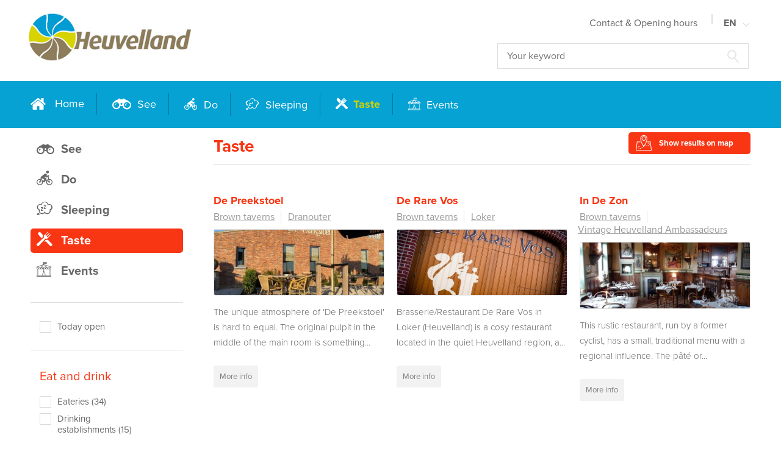

--- FILE ---
content_type: text/html; charset=UTF-8
request_url: https://www.toerismeheuvelland.be/en/taste?1424=1508,1506&page=2
body_size: 7925
content:
<!DOCTYPE html>
<html lang="en">
    <head>
        <meta charset="UTF-8"/>

        <title>Taste | Toerisme Heuvelland</title>
        <meta name="description" content=""/>
        <meta name="keywords" content="Taste"/>
        <meta http-equiv="X-UA-Compatible" content="IE=edge,chrome=1">
        <meta name="viewport" content="width=device-width, initial-scale=1.0, maximum-scale=1, user-scalable=no">

                    <meta name="robots" content="index, follow"/>
        
        <!-- CSS STYLES -->
                    <link rel="stylesheet" href="/style/theme/css/style-0.5.css?v=0.5" type="text/css" media="all"/>
        
        <!-- FAVICON  & APPLE TOUCH ICONS -->
        <link rel="shortcut icon" href="/favicon.ico"/>
        <link rel="apple-touch-icon" href="/images/icons/touch-icon-iphone.png"/>
        <link rel="apple-touch-icon" href="/images/icons/touch-icon-ipad.png" sizes="76x76"/>
        <link rel="apple-touch-icon" href="/images/icons/touch-icon-iphone-retina.png" sizes="120x120"/>
        <link rel="apple-touch-icon" href="/images/icons/touch-icon-ipad-retina.png" sizes="152x152"/>

        <link rel="alternate" href="https://www.toerismeheuvelland.be/nl/" hreflang="nl-be"/>
        <link rel="alternate" href="https://www.toerismeheuvelland.be/fr/" hreflang="fr-be"/>
        <link rel="alternate" href="https://www.toerismeheuvelland.be/fr/" hreflang="fr"/>
        <link rel="alternate" href="https://www.toerismeheuvelland.be/en/" hreflang="en"/>
        <link rel="alternate" href="https://www.toerismeheuvelland.be/nl/" hreflang="nl-nl"/>
        <link rel="alternate" href="https://www.toerismeheuvelland.be/nl/" hreflang="x-default"/>

        <!-- OPEN GRAPH VOOR FACEBOOK -->
                    <meta property="og:title" content="Taste"/>
            <meta property="og:url" content="https://www.toerismeheuvelland.be/en/taste?1424=1508,1506&page=2"/>
            <meta property="og:description" content="">
            <meta property="og:site_name" content="Toerisme Heuvelland">
            <meta property="og:type" content="Website"/>
            <meta property="og:locale" content="nl_NL"/>
            <meta property="og:email" content="toerisme@heuvelland.be"/>
            <meta property="og:phone_number" content="+32 57 45 04 55"/>
            <meta property="og:fax_number" content=""/>
            <meta property="og:latitude" content="50.784238"/>
            <meta property="og:longitude" content="2.826361"/>
            <meta property="og:street-address" content="Sint-Laurentiusplein 1"/>
            <meta property="og:locality" content="Heuvelland (Kemmel)"/>
            <meta property="og:region" content="West-Vlaanderen"/>
            <meta property="og:postal-code" content="8950"/>
            <meta property="og:country-name" content="Belgium"/>
                    
        <script type="text/javascript">
            var strSessionId = "kljqc1subfh9nshf6vjjub1dd7";
            var strPath = "/";
            var strAjaxPath = "/ajax/";
            var strLang = "en";
            var strLabelRequired = "Verplicht veld";
            var strLabelErrorFields = "Velden zijn niet correct";
                                    var strThisUrl = "/en/taste";
                        var strThisUrlParams = "1424=1508,1506&page=2";
                        var strGoToPage = "Go to page";
                                            </script>

                    <script type="text/javascript" src="/javascript/core/plugins/jquery-3.0.0.min.js?v2"></script>
                    <script type="text/javascript" src="/javascript/core/plugins/jquery-migrate-3.0.0.min.js?v2"></script>
                    <script type="text/javascript" src="/javascript/core/functions.min.js?v2"></script>
        
        <link rel="canonical" href="http://www.toerismeheuvelland.be"/>

        
    <script async src="https://www.googletagmanager.com/gtag/js?id=UA-104311458-1"></script>
    <script>
        window.dataLayer = window.dataLayer || [];

        function gtag() {
            dataLayer.push(arguments);
        }

        gtag('js', new Date());
        gtag('config', 'UA-104311458-1');
        
                
        gtag('config', 'G-DJ3VWNLW73');
            </script>



        
        <script src="https://use.typekit.net/ntq0zjr.js"></script>
        
            <script>
                try {
                    Typekit.load({async: true});
                } catch (e) {
                }
            </script>
        

        
        
            <div id="fb-root"></div>
            <script>(function (d, s, id) {
                    var js, fjs = d.getElementsByTagName(s)[0];
                    if (d.getElementById(id)) {
                        return;
                    }
                    js = d.createElement(s);
                    js.id = id;
                    js.src = "//connect.facebook.net/nl_NL/sdk.js#xfbml=1&version=v2.6";
                    fjs.parentNode.insertBefore(js, fjs);
                }(document, 'script', 'facebook-jssdk'));</script>
            <script>!function (d, s, id) {
                    var js, fjs = d.getElementsByTagName(s)[0], p = /^http:/.test(d.location) ? 'http' : 'https';
                    if (!d.getElementById(id)) {
                        js = d.createElement(s);
                        js.id = id;
                        js.src = p + '://platform.twitter.com/widgets.js';
                        fjs.parentNode.insertBefore(js, fjs);
                    }
                }(document, 'script', 'twitter-wjs');</script>
        

        
        <script src="https://kit.fontawesome.com/4f185d7dc5.js" crossorigin="anonymous"></script>
    </head>
    <body>


<header class="fixed">
	<div class="navigation-top-container">
		<div class="container">
			<div class="wrapper">
				<a href="" class="mobile-link " title='Menu'>
	<span></span>
	<strong>'Menu</strong>
</a>
				    <a href="/" class="logo " title="">
        <img src="/images/photolib/137.jpg"
             title="" alt=""/>
    </a>

				<div class="headright">
					            <nav class="navigation mobile-only main" role="navigation">
            <ul class="main">
                                    <li>
                        <a href="/" title="Home"  data-icon="home" >
                            Home
                        </a>
                                            </li>
                                    <li>
                        <a href="/en/see" title="See"  data-icon="see" >
                            See
                        </a>
                                            </li>
                                    <li>
                        <a href="/en/do" title="Do"  data-icon="do" >
                            Do
                        </a>
                                            </li>
                                    <li>
                        <a href="/en/sleeping" title="Sleeping"  data-icon="sleep" >
                            Sleeping
                        </a>
                                            </li>
                                    <li class="active">
                        <a href="/en/taste" title="Taste"  data-icon="eat" >
                            Taste
                        </a>
                                            </li>
                                    <li>
                        <a href="/en/events" title="Events"  data-icon="event" >
                            Events
                        </a>
                                            </li>
                            </ul>
        </nav>
        
					<div class="navigation-wrap">
									<nav class="navigation " role="navigation">
			<ul class="main">
									<li  >
						<a href="/en/contact--opening-hours" title="Contact  Opening hours" >
							Contact & Opening hours
						</a>
											</li>
							</ul>
		</nav>
		
							<nav class="lang ">
		<ul class="main">
			<li class="menu">
																																	<a href="" class="sublink">
							EN
						</a>
																						<ul class="sub">
																		<li>
								<a href="/nl/proeven?1424=1508,1506&page=2" title="NL">
									NL
								</a>
							</li>
																								<li>
								<a href="/fr/gouter?1424=1508,1506&page=2" title="FR">
									FR
								</a>
							</li>
																																			<li>
								<a href="/de/schmecken?1424=1508,1506&page=2" title="DE">
									DE
								</a>
							</li>
															</ul>
			</li>
		</ul>
	</nav>
	<nav class="lang  mobile">
		<ul class="main">
			<li class="menu">
																																	<a href="" class="sublink">
							EN
						</a>
																																<li>
						<a href="/nl/proeven?1424=1508,1506&page=2" title="NL">
							NL
						</a>
					</li>
																	<li>
						<a href="/fr/gouter?1424=1508,1506&page=2" title="FR">
							FR
						</a>
					</li>
																									<li>
						<a href="/de/schmecken?1424=1508,1506&page=2" title="DE">
							DE
						</a>
					</li>
										</li>
		</ul>
	</nav>

					</div>
					<form class="search " action="/en/search" method="get">
	<input type="search" name="txtSearch" id="txtSearch" placeholder="Your keyword"  title="" />
	<button>
		
	</button>
</form>
				</div>
			</div>
		</div>
	</div>
	<div class="navigation-main-container desktop-only">
		<div class="container">
			<div class="headmain">
				            <nav class="navigation " role="navigation">
            <ul class="main">
                                    <li>
                        <a href="/" title="Home"  data-icon="home" >
                            Home
                        </a>
                                            </li>
                                    <li>
                        <a href="/en/see" title="See"  data-icon="see" >
                            See
                        </a>
                                            </li>
                                    <li>
                        <a href="/en/do" title="Do"  data-icon="do" >
                            Do
                        </a>
                                            </li>
                                    <li>
                        <a href="/en/sleeping" title="Sleeping"  data-icon="sleep" >
                            Sleeping
                        </a>
                                            </li>
                                    <li class="active">
                        <a href="/en/taste" title="Taste"  data-icon="eat" >
                            Taste
                        </a>
                                            </li>
                                    <li>
                        <a href="/en/events" title="Events"  data-icon="event" >
                            Events
                        </a>
                                            </li>
                            </ul>
        </nav>
        
			</div>
		</div>
	</div>
</header>

<div class="container content">
	



<div class="aanbod-overview eat">
    <div class="row">
        <!-- sidebar met 2 elementen -->
        <div class="pageleft">
            	<nav class="sidebar-navigation">
		<ul>
												<li>
						<a href="/en/see" title="See" class="see">
							<span>See</span>
						</a>
					</li>
																<li>
						<a href="/en/do" title="Do" class="do">
							<span>Do</span>
						</a>
					</li>
																<li>
						<a href="/en/sleeping" title="Sleeping" class="sleep">
							<span>Sleeping</span>
						</a>
					</li>
																<li>
						<a href="/en/taste" title="Taste" class="eat active">
							<span>Taste</span>
						</a>
					</li>
																<li>
						<a href="/en/events" title="Events" class="event">
							<span>Events</span>
						</a>
					</li>
									</ul>
	</nav>

            <a class="show-sidebar-overview close-sidebar"><span></span></a>
            <!-- sidebar filters -->
                            <div class="filters-container">
                    <div class="filters">
                            <div class="filter">
        <ul>
            <li class="">
                <input type="checkbox" name="filter_today" value="1" id="today_1"  >
                <label for="today_1">Today open</label>
            </li>
        </ul>
    </div>

            <div class="filter">
            <h3>Eat and drink</h3>

                            <ul>
                                            
                                                                        <li class="">
                            <input type="checkbox"  name="filter_1424" value="4075" id="filter_1424_0"/>
                            <label for="filter_1424_0">Eateries (34)</label>
                        </li>
                                            
                                                                        <li class="">
                            <input type="checkbox"  name="filter_1424" value="4076" id="filter_1424_1"/>
                            <label for="filter_1424_1">Drinking establishments (15)</label>
                        </li>
                                            
                                                                        <li class="">
                            <input type="checkbox"  name="filter_1424" value="1509" id="filter_1424_2"/>
                            <label for="filter_1424_2">Shops (25)</label>
                        </li>
                                            
                                                                        <li class="">
                            <input type="checkbox"  name="filter_1424" value="4077" id="filter_1424_3"/>
                            <label for="filter_1424_3">Farm shop (2)</label>
                        </li>
                                            
                                                                        <li class="">
                            <input type="checkbox"  name="filter_1424" value="4078" id="filter_1424_4"/>
                            <label for="filter_1424_4">Wine shop (5)</label>
                        </li>
                                            
                                                                        <li class="">
                            <input type="checkbox"  name="filter_1424" value="4079" id="filter_1424_5"/>
                            <label for="filter_1424_5">Regional products  (21)</label>
                        </li>
                                            
                                                                        <li class="">
                            <input type="checkbox"  name="filter_1424" value="2006" id="filter_1424_6"/>
                            <label for="filter_1424_6">Brown taverns (14)</label>
                        </li>
                                            
                                                                        <li class="">
                            <input type="checkbox"  name="filter_1424" value="1892" id="filter_1424_7"/>
                            <label for="filter_1424_7">Vintage Heuvelland Ambassadeurs (11)</label>
                        </li>
                                            
                                                                        <li class="">
                            <input type="checkbox"  name="filter_1424" value="1854" id="filter_1424_8"/>
                            <label for="filter_1424_8">Het Lekkere Westen (6)</label>
                        </li>
                                    </ul>
                    </div>
            <div class="filter">
            <h3>Village</h3>

                            <ul>
                                            
                                                                        <li class="">
                            <input type="checkbox"  name="filter_1643" value="1644" id="filter_1643_0"/>
                            <label for="filter_1643_0">Dranouter (16)</label>
                        </li>
                                            
                                                                        <li class="">
                            <input type="checkbox"  name="filter_1643" value="1645" id="filter_1643_1"/>
                            <label for="filter_1643_1">Kemmel (18)</label>
                        </li>
                                            
                                                                        <li class="">
                            <input type="checkbox"  name="filter_1643" value="1646" id="filter_1643_2"/>
                            <label for="filter_1643_2">Loker (8)</label>
                        </li>
                                            
                                                                        <li class="">
                            <input type="checkbox"  name="filter_1643" value="1650" id="filter_1643_3"/>
                            <label for="filter_1643_3">Nieuwkerke (6)</label>
                        </li>
                                            
                                                                        <li class="">
                            <input type="checkbox"  name="filter_1643" value="1647" id="filter_1643_4"/>
                            <label for="filter_1643_4">Westouter (27)</label>
                        </li>
                                            
                                                                        <li class="">
                            <input type="checkbox"  name="filter_1643" value="1648" id="filter_1643_5"/>
                            <label for="filter_1643_5">Wijtschate (5)</label>
                        </li>
                                            
                                                                        <li class="">
                            <input type="checkbox"  name="filter_1643" value="1649" id="filter_1643_6"/>
                            <label for="filter_1643_6">Wulvergem (3)</label>
                        </li>
                                            
                                                                        <li class="">
                            <input type="checkbox"  name="filter_1643" value="1949" id="filter_1643_7"/>
                            <label for="filter_1643_7">Heuvelland (1)</label>
                        </li>
                                    </ul>
                    </div>
            <div class="filter">
            <h3>Childfriendly</h3>

                            <ul>
                                            
                                                                        <li class="">
                            <input type="checkbox"  name="filter_1425" value="1641" id="filter_1425_0"/>
                            <label for="filter_1425_0">Play corner children indoor (4)</label>
                        </li>
                                            
                                                                        <li class="">
                            <input type="checkbox"  name="filter_1425" value="1642" id="filter_1425_1"/>
                            <label for="filter_1425_1">Playground children outdoor (9)</label>
                        </li>
                                            
                                                                        <li class="">
                            <input type="checkbox"  name="filter_1425" value="2007" id="filter_1425_2"/>
                            <label for="filter_1425_2">Child-friendly catering (14)</label>
                        </li>
                                    </ul>
                    </div>
            <div class="filter">
            <h3>Facilities</h3>

                            <ul>
                                            
                                                                        <li class="">
                            <input type="checkbox"  name="filter_1512" value="1640" id="filter_1512_0"/>
                            <label for="filter_1512_0">Dogs allowed (6)</label>
                        </li>
                                            
                                                                        <li class="">
                            <input type="checkbox"  name="filter_1512" value="2847" id="filter_1512_1"/>
                            <label for="filter_1512_1">Bike Friendly Cafe (3)</label>
                        </li>
                                            
                                                                        <li class="">
                            <input type="checkbox"  name="filter_1512" value="4093" id="filter_1512_2"/>
                            <label for="filter_1512_2">Terrace/balcony (13)</label>
                        </li>
                                    </ul>
                    </div>
    
    

                    </div>
                </div>
                    </div>

        <div class="pageright overview">
                            <div class="title-block">
                    <h1>Taste</h1>
                    <div class="button-block">
                                                    <a href="#" class="btn marker show-on-map"
                               title="Show results on map">Show results on map</a>
                            <a href="#" class="btn back-to-list btn-arrow-prev top-right marker hidden"
                               title="Back to list results">Back to list results</a>
                                                <a href="#" class="btn show-sidebar-overview"
                           title="Show filters">Show filters</a> <input
                                type="hidden" id="intCurrentItemno" value="23"/>
                    </div>
                </div>
            
            <div class="refresh">
                

                
                                    <div class="overview-wrap four aanbod">
                        <ul class="list overview">
                                                            <li data-addressno="410" data-lat="50.754350"
                                    data-long="2.788283" data-companyname="De Preekstoel"
                                    data-address="Zwartemolenstraat 43" data-zipcode="8951"
                                    data-city="Dranouter" data-href="/en/de-preekstoel-2">
                                                                        <a href="/en/de-preekstoel-2"
                                       title="De Preekstoel">
                                                                                    <h3><span>De Preekstoel</span></h3>
                                        </a>

                                                                                                                                    <ul class="extra-filters">
                                                                                                            <li>
                                                            <a href="/en/taste?1424=2006" title="Brown taverns">
                                                                Brown taverns
                                                            </a>
                                                        </li>
                                                                                                            <li>
                                                            <a href="/en/taste?1643=1644" title="Dranouter">
                                                                Dranouter
                                                            </a>
                                                        </li>
                                                                                                    </ul>
                                                                                                                                                                    <a href="/en/de-preekstoel-2"
                                           title="De Preekstoel">
                                                                                                                                                <div class="img-box">
                                                                                                                                                                            	
				<figure>
						
							
									
					<img src="/images/photolib/350x135c/92344/92344.jpg" alt="" title="" />
										
				</figure>

                                                                                                                
                                                        
                                                        
                                                        
                                                        
                                                    </div>
                                                                                                <div class="txt">
                                                    <p>The unique atmosphere of 'De Preekstoel' is hard to equal.
The original pulpit in the middle of the main room is something...</p>
                                                </div>

                                                                                                    <span href="/en/de-preekstoel-2"
                                                          class="btn rounded more-info"
                                                          title="De Preekstoel">More info</span>
                                                                                            </a>
                                </li>
                                                            <li data-addressno="411" data-lat="50.782997"
                                    data-long="2.771424" data-companyname="De Rare Vos"
                                    data-address="Dikkebusstraat 156" data-zipcode="8958"
                                    data-city="Loker" data-href="/en/de-rare-vos-2">
                                                                        <a href="/en/de-rare-vos-2"
                                       title="De Rare Vos">
                                                                                    <h3><span>De Rare Vos</span></h3>
                                        </a>

                                                                                                                                    <ul class="extra-filters">
                                                                                                            <li>
                                                            <a href="/en/taste?1424=2006" title="Brown taverns">
                                                                Brown taverns
                                                            </a>
                                                        </li>
                                                                                                            <li>
                                                            <a href="/en/taste?1643=1646" title="Loker">
                                                                Loker
                                                            </a>
                                                        </li>
                                                                                                    </ul>
                                                                                                                                                                    <a href="/en/de-rare-vos-2"
                                           title="De Rare Vos">
                                                                                                                                                <div class="img-box">
                                                                                                                                                                            	
				<figure>
						
							
									
					<img src="/images/photolib/350x135c/90514/90514.jpg" alt="" title="" />
										
				</figure>

                                                                                                                
                                                        
                                                        
                                                        
                                                        
                                                    </div>
                                                                                                <div class="txt">
                                                    <p>Brasserie/Restaurant De Rare Vos in Loker (Heuvelland) is a cosy restaurant located in the quiet Heuvelland region, a...</p>
                                                </div>

                                                                                                    <span href="/en/de-rare-vos-2"
                                                          class="btn rounded more-info"
                                                          title="De Rare Vos">More info</span>
                                                                                            </a>
                                </li>
                                                            <li data-addressno="413" data-lat="50.796170"
                                    data-long="2.781880" data-companyname="In De Zon"
                                    data-address="Dikkebusstraat 80" data-zipcode="8950"
                                    data-city="Heuvelland" data-href="/en/in-de-zon-2">
                                                                        <a href="/en/in-de-zon-2"
                                       title="In De Zon">
                                                                                    <h3><span>In De Zon</span></h3>
                                        </a>

                                                                                                                                    <ul class="extra-filters">
                                                                                                            <li>
                                                            <a href="/en/taste?1424=2006" title="Brown taverns">
                                                                Brown taverns
                                                            </a>
                                                        </li>
                                                                                                            <li>
                                                            <a href="/en/taste?1424=1892" title="Vintage Heuvelland Ambassadeurs">
                                                                Vintage Heuvelland Ambassadeurs
                                                            </a>
                                                        </li>
                                                                                                    </ul>
                                                                                                                                                                    <a href="/en/in-de-zon-2"
                                           title="In De Zon">
                                                                                                                                                <div class="img-box">
                                                                                                                                                                            	
				<figure>
						
							
									
					<img src="/images/photolib/350x135c/92291/92291.jpg" alt="" title="" />
										
				</figure>

                                                                                                                
                                                        
                                                        
                                                        
                                                        
                                                    </div>
                                                                                                <div class="txt">
                                                    <p>This rustic restaurant, run by a former cyclist, has a small, traditional menu with a regional influence. The pâté or...</p>
                                                </div>

                                                                                                    <span href="/en/in-de-zon-2"
                                                          class="btn rounded more-info"
                                                          title="In De Zon">More info</span>
                                                                                            </a>
                                </li>
                                                            <li data-addressno="417" data-lat="50.781630"
                                    data-long="2.740315" data-companyname="Luxemburg"
                                    data-address="Bellestraat 51" data-zipcode="8954"
                                    data-city="Westouter" data-href="/en/le-luxembourg-2">
                                                                        <a href="/en/le-luxembourg-2"
                                       title="Luxemburg">
                                                                                    <h3><span>Luxemburg</span></h3>
                                        </a>

                                                                                                                                    <ul class="extra-filters">
                                                                                                            <li>
                                                            <a href="/en/taste?1643=1647" title="Westouter">
                                                                Westouter
                                                            </a>
                                                        </li>
                                                                                                            <li>
                                                            <a href="/en/taste?1425=1641" title="Play corner children indoor">
                                                                Play corner children indoor
                                                            </a>
                                                        </li>
                                                                                                    </ul>
                                                                                                                                                                    <a href="/en/le-luxembourg-2"
                                           title="Luxemburg">
                                                                                                                                                <div class="img-box">
                                                                                                                                                                            	
				<figure>
						
							
									
					<img src="/images/photolib/350x135c/91049/91049.jpg" alt="" title="" />
										
				</figure>

                                                                                                                
                                                        
                                                        
                                                        
                                                        
                                                    </div>
                                                                                                <div class="txt">
                                                    <p>Restaurant - tea room - coffee shop - ice creams - bar with panoramic view
Play area for children.</p>
                                                </div>

                                                                                                    <span href="/en/le-luxembourg-2"
                                                          class="btn rounded more-info"
                                                          title="Luxemburg">More info</span>
                                                                                            </a>
                                </li>
                                                            <li data-addressno="429" data-lat="50.798760"
                                    data-long="2.745711" data-companyname="Vinke"
                                    data-address="Poperingestraat 32" data-zipcode="8954"
                                    data-city="Westouter" data-href="/en/vinke-2">
                                                                        <a href="/en/vinke-2"
                                       title="Vinke">
                                                                                    <h3><span>Vinke</span></h3>
                                        </a>

                                                                                                                                    <ul class="extra-filters">
                                                                                                            <li>
                                                            <a href="/en/taste?1643=1647" title="Westouter">
                                                                Westouter
                                                            </a>
                                                        </li>
                                                                                                    </ul>
                                                                                                                                                                    <a href="/en/vinke-2"
                                           title="Vinke">
                                                                                                                                                <div class="img-box">
                                                                                                                                                                            	
				<figure>
						
							
									
					<img src="/images/photolib/350x135c/92714/92714.jpg" alt="" title="" />
										
				</figure>

                                                                                                                
                                                        
                                                        
                                                        
                                                        
                                                    </div>
                                                                                                <div class="txt">
                                                    <p>Restaurant Vinke, in the centre of the village of Westouter, is the latest venture of the 'Tout à fait Sophie' catering...</p>
                                                </div>

                                                                                                    <span href="/en/vinke-2"
                                                          class="btn rounded more-info"
                                                          title="Vinke">More info</span>
                                                                                            </a>
                                </li>
                                                            <li data-addressno="438" data-lat="50.783085"
                                    data-long="2.745450" data-companyname="Frituur Chez Frans"
                                    data-address="Rodebergstraat 50" data-zipcode="8954"
                                    data-city="Westouter" data-href="/en/frituur-chez-frans-2">
                                                                        <a href="/en/frituur-chez-frans-2"
                                       title="Frituur Chez Frans">
                                                                                    <h3><span>Frituur Chez Frans</span></h3>
                                        </a>

                                                                                                                                    <ul class="extra-filters">
                                                                                                            <li>
                                                            <a href="/en/taste?1643=1647" title="Westouter">
                                                                Westouter
                                                            </a>
                                                        </li>
                                                                                                    </ul>
                                                                                                                                                                    <a href="/en/frituur-chez-frans-2"
                                           title="Frituur Chez Frans">
                                                                                                                                                <div class="img-box">
                                                                                                                                                                            	
				<figure>
						
							
									
					<img src="/images/photolib/350x135c/90255/90255.jpg" alt="" title="" />
										
				</figure>

                                                                                                                
                                                        
                                                        
                                                        
                                                        
                                                    </div>
                                                                                                <div class="txt">
                                                    <p>Frituur Chez Frans can be found just next to the Meuleberghoeve. It is a small but tasty chip shop at the beginning of...</p>
                                                </div>

                                                                                                    <span href="/en/frituur-chez-frans-2"
                                                          class="btn rounded more-info"
                                                          title="Frituur Chez Frans">More info</span>
                                                                                            </a>
                                </li>
                                                            <li data-addressno="441" data-lat="50.746437"
                                    data-long="2.825920" data-companyname="Frituur De Platse"
                                    data-address="Markt 61" data-zipcode="8950"
                                    data-city="Nieuwkerke" data-href="/en/frituur-de-platse-2">
                                                                        <a href="/en/frituur-de-platse-2"
                                       title="Frituur De Platse">
                                                                                    <h3><span>Frituur De Platse</span></h3>
                                        </a>

                                                                                                                                    <ul class="extra-filters">
                                                                                                            <li>
                                                            <a href="/en/taste?1643=1650" title="Nieuwkerke">
                                                                Nieuwkerke
                                                            </a>
                                                        </li>
                                                                                                    </ul>
                                                                                                                                                                    <a href="/en/frituur-de-platse-2"
                                           title="Frituur De Platse">
                                                                                                                                                <div class="img-box">
                                                                                                                                                                            	
				<figure>
						
							
									
					<img src="/images/photolib/350x135c/89128/89128.jpg" alt="" title="" />
										
				</figure>

                                                                                                                
                                                        
                                                        
                                                        
                                                        
                                                    </div>
                                                                                                <div class="txt">
                                                    <p>Chip shop De Platse did not steal its name. The chip shop is right in the centre of Nieuwkerke. They work only with fresh...</p>
                                                </div>

                                                                                                    <span href="/en/frituur-de-platse-2"
                                                          class="btn rounded more-info"
                                                          title="Frituur De Platse">More info</span>
                                                                                            </a>
                                </li>
                                                            <li data-addressno="454" data-lat="50.785954"
                                    data-long="2.882086" data-companyname="Saint-Hubert"
                                    data-address="St.-Medardusplein 17" data-zipcode="8953"
                                    data-city="Wijtschate" data-href="/en/saint-hubert-2">
                                                                        <a href="/en/saint-hubert-2"
                                       title="Saint-Hubert">
                                                                                    <h3><span>Saint-Hubert</span></h3>
                                        </a>

                                                                                                                                    <ul class="extra-filters">
                                                                                                            <li>
                                                            <a href="/en/taste?1643=1648" title="Wijtschate">
                                                                Wijtschate
                                                            </a>
                                                        </li>
                                                                                                    </ul>
                                                                                                                                                                    <a href="/en/saint-hubert-2"
                                           title="Saint-Hubert">
                                                                                                                                                <div class="img-box">
                                                                                                                                                                            	
				<figure>
						
							
									
					<img src="/images/photolib/350x135c/92477/92477.jpg" alt="" title="" />
										
				</figure>

                                                                                                                
                                                        
                                                        
                                                        
                                                        
                                                    </div>
                                                                                                <div class="txt">
                                                    <p>An ideal stopping off point during your walk or bike ride. and snacks Every dag à la carte.
During the week menu of the...</p>
                                                </div>

                                                                                                    <span href="/en/saint-hubert-2"
                                                          class="btn rounded more-info"
                                                          title="Saint-Hubert">More info</span>
                                                                                            </a>
                                </li>
                                                            <li data-addressno="658" data-lat="50.781605"
                                    data-long="2.740057" data-companyname="Berkenhof"
                                    data-address="Bellestraat 53" data-zipcode="8954"
                                    data-city="Westouter" data-href="/en/berkenhof-2">
                                                                        <a href="/en/berkenhof-2"
                                       title="Berkenhof">
                                                                                    <h3><span>Berkenhof</span></h3>
                                        </a>

                                                                                                                                    <ul class="extra-filters">
                                                                                                            <li>
                                                            <a href="/en/taste?1643=1647" title="Westouter">
                                                                Westouter
                                                            </a>
                                                        </li>
                                                                                                            <li>
                                                            <a href="/en/taste?1425=2007" title="Child-friendly catering">
                                                                Child-friendly catering
                                                            </a>
                                                        </li>
                                                                                                    </ul>
                                                                                                                                                                    <a href="/en/berkenhof-2"
                                           title="Berkenhof">
                                                                                                                                                <div class="img-box">
                                                                                                                                                                            	
				<figure>
						
							
									
					<img src="/images/photolib/350x135c/89960/89960.jpg" alt="" title="" />
										
				</figure>

                                                                                                                
                                                        
                                                        
                                                        
                                                        
                                                    </div>
                                                                                                <div class="txt">
                                                    <p>At Restaurant Berkenhof, you can enjoy the cuisine since 1975. The products chosen by the kitchen chef are of first...</p>
                                                </div>

                                                                                                    <span href="/en/berkenhof-2"
                                                          class="btn rounded more-info"
                                                          title="Berkenhof">More info</span>
                                                                                            </a>
                                </li>
                                                            <li data-addressno="659" data-lat="50.795120"
                                    data-long="2.780877" data-companyname="Brasserie Scherpenberg"
                                    data-address="Dikkebusstraat 77" data-zipcode="8958"
                                    data-city="Loker" data-href="/en/brasserie-scherpenberg-eng">
                                                                        <a href="/en/brasserie-scherpenberg-eng"
                                       title="Brasserie Scherpenberg">
                                                                                    <h3><span>Brasserie Scherpenberg</span></h3>
                                        </a>

                                                                                                                                    <ul class="extra-filters">
                                                                                                            <li>
                                                            <a href="/en/taste?1424=1892" title="Vintage Heuvelland Ambassadeurs">
                                                                Vintage Heuvelland Ambassadeurs
                                                            </a>
                                                        </li>
                                                                                                            <li>
                                                            <a href="/en/taste?1643=1646" title="Loker">
                                                                Loker
                                                            </a>
                                                        </li>
                                                                                                    </ul>
                                                                                                                                                                    <a href="/en/brasserie-scherpenberg-eng"
                                           title="Brasserie Scherpenberg">
                                                                                                                                                <div class="img-box">
                                                                                                                                                                            	
				<figure>
						
							
									
					<img src="/images/photolib/350x135c/92924/92924.jpg" alt="" title="" />
										
				</figure>

                                                                                                                
                                                        
                                                        
                                                        
                                                        
                                                    </div>
                                                                                                <div class="txt">
                                                    <p>Between De Klijte and Loker, the Scherpenberg cuts cleanly through the landscape.  On the flank of the hill sits the...</p>
                                                </div>

                                                                                                    <span href="/en/brasserie-scherpenberg-eng"
                                                          class="btn rounded more-info"
                                                          title="Brasserie Scherpenberg">More info</span>
                                                                                            </a>
                                </li>
                                                            <li data-addressno="916" data-lat="50.748360"
                                    data-long="2.792669" data-companyname="'t Sparhof"
                                    data-address="Wulvestraat 1" data-zipcode="8951"
                                    data-city="Dranouter" data-href="/en/t-sparhof-2">
                                                                        <a href="/en/t-sparhof-2"
                                       title="'t Sparhof">
                                                                                    <h3><span>'t Sparhof</span></h3>
                                        </a>

                                                                                                                                    <ul class="extra-filters">
                                                                                                            <li>
                                                            <a href="/en/taste?1424=1892" title="Vintage Heuvelland Ambassadeurs">
                                                                Vintage Heuvelland Ambassadeurs
                                                            </a>
                                                        </li>
                                                                                                            <li>
                                                            <a href="/en/taste?1643=1644" title="Dranouter">
                                                                Dranouter
                                                            </a>
                                                        </li>
                                                                                                    </ul>
                                                                                                                                                                    <a href="/en/t-sparhof-2"
                                           title="'t Sparhof">
                                                                                                                                                <div class="img-box">
                                                                                                                                                                            	
				<figure>
						
							
									
					<img src="/images/photolib/350x135c/92418/92418.jpg" alt="" title="" />
										
				</figure>

                                                                                                                
                                                        
                                                        
                                                        
                                                        
                                                    </div>
                                                                                                <div class="txt">
                                                    <p>Marlies and Marijn and their team welcome you to this family-run hotel/restaurant!
In the restaurant, you can enjoy tasty...</p>
                                                </div>

                                                                                                    <span href="/en/t-sparhof-2"
                                                          class="btn rounded more-info"
                                                          title="'t Sparhof">More info</span>
                                                                                            </a>
                                </li>
                                                            <li data-addressno="2705" data-lat="50.782925"
                                    data-long="2.743288" data-companyname="Helios"
                                    data-address="Gemenestraat 1" data-zipcode="8954"
                                    data-city="Westouter" data-href="/en/helios-2">
                                                                        <a href="/en/helios-2"
                                       title="Helios">
                                                                                    <h3><span>Helios</span></h3>
                                        </a>

                                                                                                                                    <ul class="extra-filters">
                                                                                                            <li>
                                                            <a href="/en/taste?1424=2006" title="Brown taverns">
                                                                Brown taverns
                                                            </a>
                                                        </li>
                                                                                                            <li>
                                                            <a href="/en/taste?1643=1647" title="Westouter">
                                                                Westouter
                                                            </a>
                                                        </li>
                                                                                                    </ul>
                                                                                                                                                                    <a href="/en/helios-2"
                                           title="Helios">
                                                                                                                                                <div class="img-box">
                                                                                                                                                                            	
				<figure>
						
							
									
					<img src="/images/photolib/350x135c/90100/90100.jpg" alt="" title="" />
										
				</figure>

                                                                                                                
                                                        
                                                        
                                                        
                                                        
                                                    </div>
                                                                                                <div class="txt">
                                                    <p>The Black Mountain, that mythical place near the border where countless hikers come when the weather is nice.
You will...</p>
                                                </div>

                                                                                                    <span href="/en/helios-2"
                                                          class="btn rounded more-info"
                                                          title="Helios">More info</span>
                                                                                            </a>
                                </li>
                                                    </ul>
                    </div>
                                            
                        	<nav class="pager">
		<ul>
							<li class="prev">
					<a href="/en/taste?1424=1508,1506&amp;page=1" class="prev" title="Previous" rel="prev" >
						&lt;<strong>  Previous</strong>
					</a>
				</li>
															<li>
													<a href="/en/taste?1424=1508,1506&amp;page=1" title="1" rel="prev">1</a>
											</li>
																<li class="active">
						<span>2</span>
					</li>
																<li>
													<a href="/en/taste?1424=1508,1506&amp;page=3" title="3" rel="next">3</a>
											</li>
																<li>
													<a href="/en/taste?1424=1508,1506&amp;page=4" title="4" rel="next">4</a>
											</li>
																<li>
													...
											</li>
																<li>
													<a href="/en/taste?1424=1508,1506&amp;page=8" title="8" rel="next">8</a>
											</li>
																<li>
													<a href="/en/taste?1424=1508,1506&amp;page=9" title="9" rel="next">9</a>
											</li>
														<li class="next">
					<a href="/en/taste?1424=1508,1506&amp;page=3" class="next" title="Next" rel="next">
						<strong>Next </strong>&gt;
					</a>
				</li>
					</ul>
	</nav>

                                    
                            </div>
                            <div id="map-aanbod"></div>
            

            
                    </div>
    </div>
</div>
</div>
<footer>
    <div class="container">
        <div class="top">
            <div class="left">
                <h4>Discover Heuvelland</h4>
                                    <ul class="tag-overview small">
                                                    <li>
                                <a href="/en/search?txtSearch=family&tags=1" title="Family">
                                    Family
                                </a>
                            </li>
                                                    <li>
                                <a href="https://www.toerismeheuvelland.be/en/a-childrens-paradise" title="A children's paradise">
                                    A children's paradise
                                </a>
                            </li>
                                                    <li>
                                <a href="/en/search?txtSearch=walking wonderland&tags=1" title="Walking wonderland">
                                    Walking wonderland
                                </a>
                            </li>
                                                    <li>
                                <a href="/en/search?txtSearch=biking bliss&tags=1" title="Biking bliss">
                                    Biking bliss
                                </a>
                            </li>
                                                    <li>
                                <a href="/en/search?txtSearch=wine&tags=1" title="Wine">
                                    Wine
                                </a>
                            </li>
                                                    <li>
                                <a href="/en/search?txtSearch=vintage heuvelland ambassadeurs&tags=1" title="Vintage Heuvelland Ambassadeurs">
                                    Vintage Heuvelland Ambassadeurs
                                </a>
                            </li>
                                                    <li>
                                <a href="/en/search?txtSearch=publications&tags=1" title="Publications">
                                    Publications
                                </a>
                            </li>
                                                    <li>
                                <a href="/en/search?txtSearch=food and drink&tags=1" title="Food and Drink">
                                    Food and Drink
                                </a>
                            </li>
                                                    <li>
                                <a href="/en/search?txtSearch=heuvelland in pictures&tags=1" title="Heuvelland in pictures">
                                    Heuvelland in pictures
                                </a>
                            </li>
                                                    <li>
                                <a href="/en/search?txtSearch=map&tags=1" title="Map">
                                    Map
                                </a>
                            </li>
                                                    <li>
                                <a href="/en/search?txtSearch=vvv heuvelland&tags=1" title="VVV Heuvelland">
                                    VVV Heuvelland
                                </a>
                            </li>
                                                    <li>
                                <a href="/en/search?txtSearch=the music village&tags=1" title="The music village">
                                    The music village
                                </a>
                            </li>
                                                    <li>
                                <a href="https://www.toerismeheuvelland.be/en/openbare-toiletten-2" title="Public Toilets">
                                    Public Toilets
                                </a>
                            </li>
                                                    <li>
                                <a href="/en/search?txtSearch=peace&tags=1" title="Peace">
                                    Peace
                                </a>
                            </li>
                                                    <li>
                                <a href="/en/search?txtSearch=road works&tags=1" title="Road works">
                                    Road works
                                </a>
                            </li>
                                                    <li>
                                <a href="/en/search?txtSearch=market&tags=1" title="Market">
                                    Market
                                </a>
                            </li>
                                                    <li>
                                <a href="/en/search?txtSearch=group activities&tags=1" title="Group Activities">
                                    Group Activities
                                </a>
                            </li>
                                                    <li>
                                <a href="/en/search?txtSearch=frequently asked questions&tags=1" title="frequently asked questions">
                                    frequently asked questions
                                </a>
                            </li>
                        
                                                                                    <li >
                                    <a href="/en/events" title="Events">
                                        Events
                                    </a>
                                </li>
                                                                        </ul>
                            </div>

            <div class="right">
                <h4>Contact & Opening hours</h4>
                
                <address >
    <ul>
        
                    <li>
                Toerisme Heuvelland
            </li>
                            <li>
                Sint-Laurentiusplein 1
            </li>
                            <li>
                8950 Heuvelland (Kemmel)
            </li>
                            <li>
                +32 57 45 04 55
            </li>
                            <li class="mar">
                <a href="mailto:toerisme@heuvelland.be">toerisme@heuvelland.be</a>
            </li>
                        <li>
            
            <ul class="logos">
                <li>
                    <a href="http://www.toerismewesthoek.be/" target="_blank">
                        <img src="/style/theme/images/logos/logo-westhoek.png"/>
                    </a>
                </li>
                <li>
                    <a href="https://www.toerismeheuvelland.be/nl/vvv-heuvelland" target="_blank">
                        <img src="/style/theme/images/logos/logo-vvv-heuvelland.png"/>
                    </a>
                </li>
            </ul>
        </li>
    </ul>
            <div class="opening-times">
            <p><strong><strong><strong>From&nbsp;November 16th untill&nbsp;March 31st:</strong></strong></strong></p>
<p>Tuesday untill Saturday:&nbsp;<br />9.30 - 12.00 and from 13.00 - 16.00<br />Sundays and Public Holidays:<br />10.00 - 16.00</p>
<p><strong>From April&nbsp;1st untill November 15th :</strong></p>
<p>Monday untill Saturday: <br />9.30 - 12.00 and from&nbsp; 13.00 - 17.00<br />Sundays and Public Holidays:<br />10.00 - 16.00</p>
<p></p>
<p></p>
        </div>
    </address>

                
                
            </div>
        </div>
        <div class="credits">
            <div class="row">
                
                	<ul class="navigation-footer">
					<li  >
				<a href="/en/contact--opening-hours" title="Contact  Opening hours">
					Contact & Opening hours
				</a>
			</li>
			</ul>


                <div class="dev">
                    Webdesign &amp; development by <a href='http://www.digitalmind.be' rel='external' title='DigitalMind'>DigitalMind</a> |
	Powered by <a href='http://www.exopera.be' rel='external' title='exopera'>eXopera</a>
                </div>
            </div>
        </div>
    </div>
</footer>
    
    <script type="text/javascript" src="/javascript/theme/plugins/leaflet/leaflet.js?v2"></script>
    
    <script type="text/javascript" src="/javascript/theme/elements/overview-map.js?v2"></script>
    
    <script type="text/javascript" src="/javascript/theme/plugins/leaflet/leaflet.markercluster-src.js?v2"></script>
    
    <script type="text/javascript" src="/javascript/theme/elements/pageleft-category.js?v2"></script>
    
    <script type="text/javascript" src="/javascript/theme/pages/overview.js?v2"></script>

</body></html>


--- FILE ---
content_type: application/javascript
request_url: https://www.toerismeheuvelland.be/javascript/theme/elements/overview-map.js?v2
body_size: 1019
content:
var arrResults = [];
var map;
var center;

var tiles = L.tileLayer('https://{s}.tile.openstreetmap.org/{z}/{x}/{y}.png', {
    maxZoom: 18,
    attribution: '&copy; <a href="https://www.openstreetmap.org/copyright">OpenStreetMap</a> contributors, Points &copy 2012 LINZ'
});

$(window).load(function () {
    createMarkersArray();

    center = L.latLng(arrResults[0]['lat'], arrResults[0]['long']);
    map = L.map(document.getElementById('map-aanbod'), {
        center: center,
        zoom: 11,
        layers: [tiles],
        maxZoom: 18,
    });

    initialize();
});


function initialize() {
    //-- Create marker cluster
    let markerCluster = L.markerClusterGroup();


    //-- Create icon
    let objIcon = L.icon({
        iconUrl: strPath + 'style/theme/images/icons/maps-marker.png',
    });

    // markers invullen met alle adressen + toDelete invullen
    arrResults.forEach(function (item, i) {
        //-- Create marker
        let objMarker = L.marker(L.latLng(item.lat, item.long), {
            icon: objIcon,
            title: item.address + ' ' + item.zipcode + ' ' + item.city,
            alt: item.companyname,
        });

        //-- Make string with address data
        var strContentString = '<b>' + item['companyname'] + '</b><br\/>' + item['address'] + '<br\/>' + item['zipcode'] + ' ' + item['city'] + '<br/><a href=' + item['href'] + '>' + strGoToPage + '</a>';

        //-- Show info window when clicked on marker
        objMarker.bindPopup(strContentString).openPopup();

        //-- Add marker to cluster
        markerCluster.addLayer(objMarker);
    });

    map.addLayer(markerCluster);
}

function createMarkersArray() {
    // markers in array steken
    arrResults = [];

    $('ul.list.overview>li').each(function (i, item) {
        let objAdd = {};

        objAdd.addressno = $(item).data('addressno');
        objAdd.lat = $(item).data('lat');
        objAdd.long = $(item).data('long');
        objAdd.companyname = $(item).data('companyname');
        objAdd.address = $(item).data('address');
        objAdd.zipcode = $(item).data('zipcode');
        objAdd.city = $(item).data('city');
        objAdd.href = $(item).data('href');

        arrResults.push(objAdd);
    });
}

function reinitializeGoogleMap() {
    createMarkersArray();

    map = L.map(document.getElementById('map-aanbod'), {
        center: center,
        zoom: 11,
        maxZoom: 18,
        layers: [tiles]
    });

    initialize();
}

/* DEPRECATED
function multiChoice(mc) {
    let cluster = mc.clusters_;
    //console.log(cluster);
    // if more than 1 point shares the same lat/long
    // the size of the cluster array will be 1 AND
    // the number of markers in the cluster will be > 1
    // REMEMBER: maxZoom was already reached and we can't zoom in anymore
    if (cluster.length == 1 && cluster[0].markers_.length > 1) {
        var markers = cluster[0].markers_;
        for (var i = 0; i < markers.length; i++) {
            // you'll probably want to generate your list of options here...
            //console.log(markers[i]);
        }

        return false;
    }

    return true;
}*/
